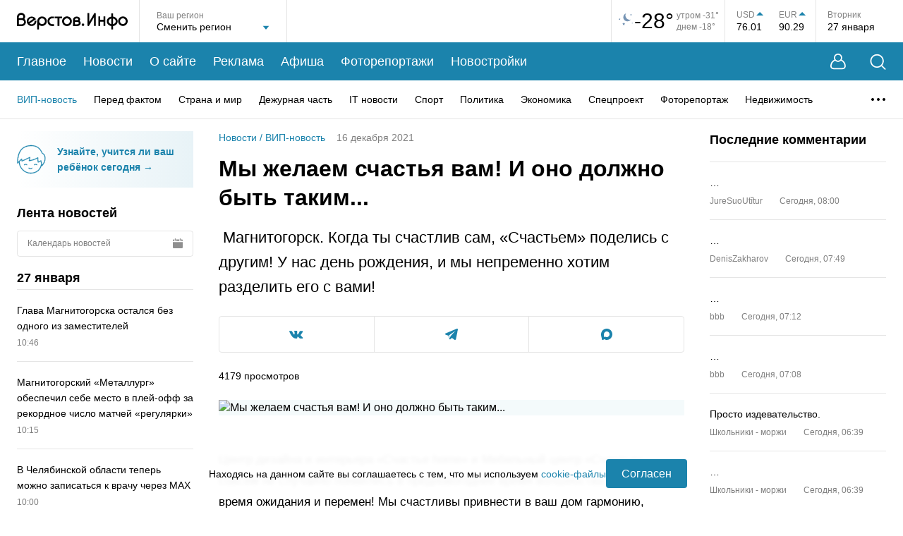

--- FILE ---
content_type: text/html; charset=utf-8
request_url: https://www.google.com/recaptcha/api2/anchor?ar=1&k=6LfilUkgAAAAAFCBnG7hwP85BCcAqq4MI1hn0P1_&co=aHR0cHM6Ly93d3cudmVyc3Rvdi5pbmZvOjQ0Mw..&hl=en&v=N67nZn4AqZkNcbeMu4prBgzg&size=invisible&anchor-ms=20000&execute-ms=30000&cb=3noaxc94dik6
body_size: 48764
content:
<!DOCTYPE HTML><html dir="ltr" lang="en"><head><meta http-equiv="Content-Type" content="text/html; charset=UTF-8">
<meta http-equiv="X-UA-Compatible" content="IE=edge">
<title>reCAPTCHA</title>
<style type="text/css">
/* cyrillic-ext */
@font-face {
  font-family: 'Roboto';
  font-style: normal;
  font-weight: 400;
  font-stretch: 100%;
  src: url(//fonts.gstatic.com/s/roboto/v48/KFO7CnqEu92Fr1ME7kSn66aGLdTylUAMa3GUBHMdazTgWw.woff2) format('woff2');
  unicode-range: U+0460-052F, U+1C80-1C8A, U+20B4, U+2DE0-2DFF, U+A640-A69F, U+FE2E-FE2F;
}
/* cyrillic */
@font-face {
  font-family: 'Roboto';
  font-style: normal;
  font-weight: 400;
  font-stretch: 100%;
  src: url(//fonts.gstatic.com/s/roboto/v48/KFO7CnqEu92Fr1ME7kSn66aGLdTylUAMa3iUBHMdazTgWw.woff2) format('woff2');
  unicode-range: U+0301, U+0400-045F, U+0490-0491, U+04B0-04B1, U+2116;
}
/* greek-ext */
@font-face {
  font-family: 'Roboto';
  font-style: normal;
  font-weight: 400;
  font-stretch: 100%;
  src: url(//fonts.gstatic.com/s/roboto/v48/KFO7CnqEu92Fr1ME7kSn66aGLdTylUAMa3CUBHMdazTgWw.woff2) format('woff2');
  unicode-range: U+1F00-1FFF;
}
/* greek */
@font-face {
  font-family: 'Roboto';
  font-style: normal;
  font-weight: 400;
  font-stretch: 100%;
  src: url(//fonts.gstatic.com/s/roboto/v48/KFO7CnqEu92Fr1ME7kSn66aGLdTylUAMa3-UBHMdazTgWw.woff2) format('woff2');
  unicode-range: U+0370-0377, U+037A-037F, U+0384-038A, U+038C, U+038E-03A1, U+03A3-03FF;
}
/* math */
@font-face {
  font-family: 'Roboto';
  font-style: normal;
  font-weight: 400;
  font-stretch: 100%;
  src: url(//fonts.gstatic.com/s/roboto/v48/KFO7CnqEu92Fr1ME7kSn66aGLdTylUAMawCUBHMdazTgWw.woff2) format('woff2');
  unicode-range: U+0302-0303, U+0305, U+0307-0308, U+0310, U+0312, U+0315, U+031A, U+0326-0327, U+032C, U+032F-0330, U+0332-0333, U+0338, U+033A, U+0346, U+034D, U+0391-03A1, U+03A3-03A9, U+03B1-03C9, U+03D1, U+03D5-03D6, U+03F0-03F1, U+03F4-03F5, U+2016-2017, U+2034-2038, U+203C, U+2040, U+2043, U+2047, U+2050, U+2057, U+205F, U+2070-2071, U+2074-208E, U+2090-209C, U+20D0-20DC, U+20E1, U+20E5-20EF, U+2100-2112, U+2114-2115, U+2117-2121, U+2123-214F, U+2190, U+2192, U+2194-21AE, U+21B0-21E5, U+21F1-21F2, U+21F4-2211, U+2213-2214, U+2216-22FF, U+2308-230B, U+2310, U+2319, U+231C-2321, U+2336-237A, U+237C, U+2395, U+239B-23B7, U+23D0, U+23DC-23E1, U+2474-2475, U+25AF, U+25B3, U+25B7, U+25BD, U+25C1, U+25CA, U+25CC, U+25FB, U+266D-266F, U+27C0-27FF, U+2900-2AFF, U+2B0E-2B11, U+2B30-2B4C, U+2BFE, U+3030, U+FF5B, U+FF5D, U+1D400-1D7FF, U+1EE00-1EEFF;
}
/* symbols */
@font-face {
  font-family: 'Roboto';
  font-style: normal;
  font-weight: 400;
  font-stretch: 100%;
  src: url(//fonts.gstatic.com/s/roboto/v48/KFO7CnqEu92Fr1ME7kSn66aGLdTylUAMaxKUBHMdazTgWw.woff2) format('woff2');
  unicode-range: U+0001-000C, U+000E-001F, U+007F-009F, U+20DD-20E0, U+20E2-20E4, U+2150-218F, U+2190, U+2192, U+2194-2199, U+21AF, U+21E6-21F0, U+21F3, U+2218-2219, U+2299, U+22C4-22C6, U+2300-243F, U+2440-244A, U+2460-24FF, U+25A0-27BF, U+2800-28FF, U+2921-2922, U+2981, U+29BF, U+29EB, U+2B00-2BFF, U+4DC0-4DFF, U+FFF9-FFFB, U+10140-1018E, U+10190-1019C, U+101A0, U+101D0-101FD, U+102E0-102FB, U+10E60-10E7E, U+1D2C0-1D2D3, U+1D2E0-1D37F, U+1F000-1F0FF, U+1F100-1F1AD, U+1F1E6-1F1FF, U+1F30D-1F30F, U+1F315, U+1F31C, U+1F31E, U+1F320-1F32C, U+1F336, U+1F378, U+1F37D, U+1F382, U+1F393-1F39F, U+1F3A7-1F3A8, U+1F3AC-1F3AF, U+1F3C2, U+1F3C4-1F3C6, U+1F3CA-1F3CE, U+1F3D4-1F3E0, U+1F3ED, U+1F3F1-1F3F3, U+1F3F5-1F3F7, U+1F408, U+1F415, U+1F41F, U+1F426, U+1F43F, U+1F441-1F442, U+1F444, U+1F446-1F449, U+1F44C-1F44E, U+1F453, U+1F46A, U+1F47D, U+1F4A3, U+1F4B0, U+1F4B3, U+1F4B9, U+1F4BB, U+1F4BF, U+1F4C8-1F4CB, U+1F4D6, U+1F4DA, U+1F4DF, U+1F4E3-1F4E6, U+1F4EA-1F4ED, U+1F4F7, U+1F4F9-1F4FB, U+1F4FD-1F4FE, U+1F503, U+1F507-1F50B, U+1F50D, U+1F512-1F513, U+1F53E-1F54A, U+1F54F-1F5FA, U+1F610, U+1F650-1F67F, U+1F687, U+1F68D, U+1F691, U+1F694, U+1F698, U+1F6AD, U+1F6B2, U+1F6B9-1F6BA, U+1F6BC, U+1F6C6-1F6CF, U+1F6D3-1F6D7, U+1F6E0-1F6EA, U+1F6F0-1F6F3, U+1F6F7-1F6FC, U+1F700-1F7FF, U+1F800-1F80B, U+1F810-1F847, U+1F850-1F859, U+1F860-1F887, U+1F890-1F8AD, U+1F8B0-1F8BB, U+1F8C0-1F8C1, U+1F900-1F90B, U+1F93B, U+1F946, U+1F984, U+1F996, U+1F9E9, U+1FA00-1FA6F, U+1FA70-1FA7C, U+1FA80-1FA89, U+1FA8F-1FAC6, U+1FACE-1FADC, U+1FADF-1FAE9, U+1FAF0-1FAF8, U+1FB00-1FBFF;
}
/* vietnamese */
@font-face {
  font-family: 'Roboto';
  font-style: normal;
  font-weight: 400;
  font-stretch: 100%;
  src: url(//fonts.gstatic.com/s/roboto/v48/KFO7CnqEu92Fr1ME7kSn66aGLdTylUAMa3OUBHMdazTgWw.woff2) format('woff2');
  unicode-range: U+0102-0103, U+0110-0111, U+0128-0129, U+0168-0169, U+01A0-01A1, U+01AF-01B0, U+0300-0301, U+0303-0304, U+0308-0309, U+0323, U+0329, U+1EA0-1EF9, U+20AB;
}
/* latin-ext */
@font-face {
  font-family: 'Roboto';
  font-style: normal;
  font-weight: 400;
  font-stretch: 100%;
  src: url(//fonts.gstatic.com/s/roboto/v48/KFO7CnqEu92Fr1ME7kSn66aGLdTylUAMa3KUBHMdazTgWw.woff2) format('woff2');
  unicode-range: U+0100-02BA, U+02BD-02C5, U+02C7-02CC, U+02CE-02D7, U+02DD-02FF, U+0304, U+0308, U+0329, U+1D00-1DBF, U+1E00-1E9F, U+1EF2-1EFF, U+2020, U+20A0-20AB, U+20AD-20C0, U+2113, U+2C60-2C7F, U+A720-A7FF;
}
/* latin */
@font-face {
  font-family: 'Roboto';
  font-style: normal;
  font-weight: 400;
  font-stretch: 100%;
  src: url(//fonts.gstatic.com/s/roboto/v48/KFO7CnqEu92Fr1ME7kSn66aGLdTylUAMa3yUBHMdazQ.woff2) format('woff2');
  unicode-range: U+0000-00FF, U+0131, U+0152-0153, U+02BB-02BC, U+02C6, U+02DA, U+02DC, U+0304, U+0308, U+0329, U+2000-206F, U+20AC, U+2122, U+2191, U+2193, U+2212, U+2215, U+FEFF, U+FFFD;
}
/* cyrillic-ext */
@font-face {
  font-family: 'Roboto';
  font-style: normal;
  font-weight: 500;
  font-stretch: 100%;
  src: url(//fonts.gstatic.com/s/roboto/v48/KFO7CnqEu92Fr1ME7kSn66aGLdTylUAMa3GUBHMdazTgWw.woff2) format('woff2');
  unicode-range: U+0460-052F, U+1C80-1C8A, U+20B4, U+2DE0-2DFF, U+A640-A69F, U+FE2E-FE2F;
}
/* cyrillic */
@font-face {
  font-family: 'Roboto';
  font-style: normal;
  font-weight: 500;
  font-stretch: 100%;
  src: url(//fonts.gstatic.com/s/roboto/v48/KFO7CnqEu92Fr1ME7kSn66aGLdTylUAMa3iUBHMdazTgWw.woff2) format('woff2');
  unicode-range: U+0301, U+0400-045F, U+0490-0491, U+04B0-04B1, U+2116;
}
/* greek-ext */
@font-face {
  font-family: 'Roboto';
  font-style: normal;
  font-weight: 500;
  font-stretch: 100%;
  src: url(//fonts.gstatic.com/s/roboto/v48/KFO7CnqEu92Fr1ME7kSn66aGLdTylUAMa3CUBHMdazTgWw.woff2) format('woff2');
  unicode-range: U+1F00-1FFF;
}
/* greek */
@font-face {
  font-family: 'Roboto';
  font-style: normal;
  font-weight: 500;
  font-stretch: 100%;
  src: url(//fonts.gstatic.com/s/roboto/v48/KFO7CnqEu92Fr1ME7kSn66aGLdTylUAMa3-UBHMdazTgWw.woff2) format('woff2');
  unicode-range: U+0370-0377, U+037A-037F, U+0384-038A, U+038C, U+038E-03A1, U+03A3-03FF;
}
/* math */
@font-face {
  font-family: 'Roboto';
  font-style: normal;
  font-weight: 500;
  font-stretch: 100%;
  src: url(//fonts.gstatic.com/s/roboto/v48/KFO7CnqEu92Fr1ME7kSn66aGLdTylUAMawCUBHMdazTgWw.woff2) format('woff2');
  unicode-range: U+0302-0303, U+0305, U+0307-0308, U+0310, U+0312, U+0315, U+031A, U+0326-0327, U+032C, U+032F-0330, U+0332-0333, U+0338, U+033A, U+0346, U+034D, U+0391-03A1, U+03A3-03A9, U+03B1-03C9, U+03D1, U+03D5-03D6, U+03F0-03F1, U+03F4-03F5, U+2016-2017, U+2034-2038, U+203C, U+2040, U+2043, U+2047, U+2050, U+2057, U+205F, U+2070-2071, U+2074-208E, U+2090-209C, U+20D0-20DC, U+20E1, U+20E5-20EF, U+2100-2112, U+2114-2115, U+2117-2121, U+2123-214F, U+2190, U+2192, U+2194-21AE, U+21B0-21E5, U+21F1-21F2, U+21F4-2211, U+2213-2214, U+2216-22FF, U+2308-230B, U+2310, U+2319, U+231C-2321, U+2336-237A, U+237C, U+2395, U+239B-23B7, U+23D0, U+23DC-23E1, U+2474-2475, U+25AF, U+25B3, U+25B7, U+25BD, U+25C1, U+25CA, U+25CC, U+25FB, U+266D-266F, U+27C0-27FF, U+2900-2AFF, U+2B0E-2B11, U+2B30-2B4C, U+2BFE, U+3030, U+FF5B, U+FF5D, U+1D400-1D7FF, U+1EE00-1EEFF;
}
/* symbols */
@font-face {
  font-family: 'Roboto';
  font-style: normal;
  font-weight: 500;
  font-stretch: 100%;
  src: url(//fonts.gstatic.com/s/roboto/v48/KFO7CnqEu92Fr1ME7kSn66aGLdTylUAMaxKUBHMdazTgWw.woff2) format('woff2');
  unicode-range: U+0001-000C, U+000E-001F, U+007F-009F, U+20DD-20E0, U+20E2-20E4, U+2150-218F, U+2190, U+2192, U+2194-2199, U+21AF, U+21E6-21F0, U+21F3, U+2218-2219, U+2299, U+22C4-22C6, U+2300-243F, U+2440-244A, U+2460-24FF, U+25A0-27BF, U+2800-28FF, U+2921-2922, U+2981, U+29BF, U+29EB, U+2B00-2BFF, U+4DC0-4DFF, U+FFF9-FFFB, U+10140-1018E, U+10190-1019C, U+101A0, U+101D0-101FD, U+102E0-102FB, U+10E60-10E7E, U+1D2C0-1D2D3, U+1D2E0-1D37F, U+1F000-1F0FF, U+1F100-1F1AD, U+1F1E6-1F1FF, U+1F30D-1F30F, U+1F315, U+1F31C, U+1F31E, U+1F320-1F32C, U+1F336, U+1F378, U+1F37D, U+1F382, U+1F393-1F39F, U+1F3A7-1F3A8, U+1F3AC-1F3AF, U+1F3C2, U+1F3C4-1F3C6, U+1F3CA-1F3CE, U+1F3D4-1F3E0, U+1F3ED, U+1F3F1-1F3F3, U+1F3F5-1F3F7, U+1F408, U+1F415, U+1F41F, U+1F426, U+1F43F, U+1F441-1F442, U+1F444, U+1F446-1F449, U+1F44C-1F44E, U+1F453, U+1F46A, U+1F47D, U+1F4A3, U+1F4B0, U+1F4B3, U+1F4B9, U+1F4BB, U+1F4BF, U+1F4C8-1F4CB, U+1F4D6, U+1F4DA, U+1F4DF, U+1F4E3-1F4E6, U+1F4EA-1F4ED, U+1F4F7, U+1F4F9-1F4FB, U+1F4FD-1F4FE, U+1F503, U+1F507-1F50B, U+1F50D, U+1F512-1F513, U+1F53E-1F54A, U+1F54F-1F5FA, U+1F610, U+1F650-1F67F, U+1F687, U+1F68D, U+1F691, U+1F694, U+1F698, U+1F6AD, U+1F6B2, U+1F6B9-1F6BA, U+1F6BC, U+1F6C6-1F6CF, U+1F6D3-1F6D7, U+1F6E0-1F6EA, U+1F6F0-1F6F3, U+1F6F7-1F6FC, U+1F700-1F7FF, U+1F800-1F80B, U+1F810-1F847, U+1F850-1F859, U+1F860-1F887, U+1F890-1F8AD, U+1F8B0-1F8BB, U+1F8C0-1F8C1, U+1F900-1F90B, U+1F93B, U+1F946, U+1F984, U+1F996, U+1F9E9, U+1FA00-1FA6F, U+1FA70-1FA7C, U+1FA80-1FA89, U+1FA8F-1FAC6, U+1FACE-1FADC, U+1FADF-1FAE9, U+1FAF0-1FAF8, U+1FB00-1FBFF;
}
/* vietnamese */
@font-face {
  font-family: 'Roboto';
  font-style: normal;
  font-weight: 500;
  font-stretch: 100%;
  src: url(//fonts.gstatic.com/s/roboto/v48/KFO7CnqEu92Fr1ME7kSn66aGLdTylUAMa3OUBHMdazTgWw.woff2) format('woff2');
  unicode-range: U+0102-0103, U+0110-0111, U+0128-0129, U+0168-0169, U+01A0-01A1, U+01AF-01B0, U+0300-0301, U+0303-0304, U+0308-0309, U+0323, U+0329, U+1EA0-1EF9, U+20AB;
}
/* latin-ext */
@font-face {
  font-family: 'Roboto';
  font-style: normal;
  font-weight: 500;
  font-stretch: 100%;
  src: url(//fonts.gstatic.com/s/roboto/v48/KFO7CnqEu92Fr1ME7kSn66aGLdTylUAMa3KUBHMdazTgWw.woff2) format('woff2');
  unicode-range: U+0100-02BA, U+02BD-02C5, U+02C7-02CC, U+02CE-02D7, U+02DD-02FF, U+0304, U+0308, U+0329, U+1D00-1DBF, U+1E00-1E9F, U+1EF2-1EFF, U+2020, U+20A0-20AB, U+20AD-20C0, U+2113, U+2C60-2C7F, U+A720-A7FF;
}
/* latin */
@font-face {
  font-family: 'Roboto';
  font-style: normal;
  font-weight: 500;
  font-stretch: 100%;
  src: url(//fonts.gstatic.com/s/roboto/v48/KFO7CnqEu92Fr1ME7kSn66aGLdTylUAMa3yUBHMdazQ.woff2) format('woff2');
  unicode-range: U+0000-00FF, U+0131, U+0152-0153, U+02BB-02BC, U+02C6, U+02DA, U+02DC, U+0304, U+0308, U+0329, U+2000-206F, U+20AC, U+2122, U+2191, U+2193, U+2212, U+2215, U+FEFF, U+FFFD;
}
/* cyrillic-ext */
@font-face {
  font-family: 'Roboto';
  font-style: normal;
  font-weight: 900;
  font-stretch: 100%;
  src: url(//fonts.gstatic.com/s/roboto/v48/KFO7CnqEu92Fr1ME7kSn66aGLdTylUAMa3GUBHMdazTgWw.woff2) format('woff2');
  unicode-range: U+0460-052F, U+1C80-1C8A, U+20B4, U+2DE0-2DFF, U+A640-A69F, U+FE2E-FE2F;
}
/* cyrillic */
@font-face {
  font-family: 'Roboto';
  font-style: normal;
  font-weight: 900;
  font-stretch: 100%;
  src: url(//fonts.gstatic.com/s/roboto/v48/KFO7CnqEu92Fr1ME7kSn66aGLdTylUAMa3iUBHMdazTgWw.woff2) format('woff2');
  unicode-range: U+0301, U+0400-045F, U+0490-0491, U+04B0-04B1, U+2116;
}
/* greek-ext */
@font-face {
  font-family: 'Roboto';
  font-style: normal;
  font-weight: 900;
  font-stretch: 100%;
  src: url(//fonts.gstatic.com/s/roboto/v48/KFO7CnqEu92Fr1ME7kSn66aGLdTylUAMa3CUBHMdazTgWw.woff2) format('woff2');
  unicode-range: U+1F00-1FFF;
}
/* greek */
@font-face {
  font-family: 'Roboto';
  font-style: normal;
  font-weight: 900;
  font-stretch: 100%;
  src: url(//fonts.gstatic.com/s/roboto/v48/KFO7CnqEu92Fr1ME7kSn66aGLdTylUAMa3-UBHMdazTgWw.woff2) format('woff2');
  unicode-range: U+0370-0377, U+037A-037F, U+0384-038A, U+038C, U+038E-03A1, U+03A3-03FF;
}
/* math */
@font-face {
  font-family: 'Roboto';
  font-style: normal;
  font-weight: 900;
  font-stretch: 100%;
  src: url(//fonts.gstatic.com/s/roboto/v48/KFO7CnqEu92Fr1ME7kSn66aGLdTylUAMawCUBHMdazTgWw.woff2) format('woff2');
  unicode-range: U+0302-0303, U+0305, U+0307-0308, U+0310, U+0312, U+0315, U+031A, U+0326-0327, U+032C, U+032F-0330, U+0332-0333, U+0338, U+033A, U+0346, U+034D, U+0391-03A1, U+03A3-03A9, U+03B1-03C9, U+03D1, U+03D5-03D6, U+03F0-03F1, U+03F4-03F5, U+2016-2017, U+2034-2038, U+203C, U+2040, U+2043, U+2047, U+2050, U+2057, U+205F, U+2070-2071, U+2074-208E, U+2090-209C, U+20D0-20DC, U+20E1, U+20E5-20EF, U+2100-2112, U+2114-2115, U+2117-2121, U+2123-214F, U+2190, U+2192, U+2194-21AE, U+21B0-21E5, U+21F1-21F2, U+21F4-2211, U+2213-2214, U+2216-22FF, U+2308-230B, U+2310, U+2319, U+231C-2321, U+2336-237A, U+237C, U+2395, U+239B-23B7, U+23D0, U+23DC-23E1, U+2474-2475, U+25AF, U+25B3, U+25B7, U+25BD, U+25C1, U+25CA, U+25CC, U+25FB, U+266D-266F, U+27C0-27FF, U+2900-2AFF, U+2B0E-2B11, U+2B30-2B4C, U+2BFE, U+3030, U+FF5B, U+FF5D, U+1D400-1D7FF, U+1EE00-1EEFF;
}
/* symbols */
@font-face {
  font-family: 'Roboto';
  font-style: normal;
  font-weight: 900;
  font-stretch: 100%;
  src: url(//fonts.gstatic.com/s/roboto/v48/KFO7CnqEu92Fr1ME7kSn66aGLdTylUAMaxKUBHMdazTgWw.woff2) format('woff2');
  unicode-range: U+0001-000C, U+000E-001F, U+007F-009F, U+20DD-20E0, U+20E2-20E4, U+2150-218F, U+2190, U+2192, U+2194-2199, U+21AF, U+21E6-21F0, U+21F3, U+2218-2219, U+2299, U+22C4-22C6, U+2300-243F, U+2440-244A, U+2460-24FF, U+25A0-27BF, U+2800-28FF, U+2921-2922, U+2981, U+29BF, U+29EB, U+2B00-2BFF, U+4DC0-4DFF, U+FFF9-FFFB, U+10140-1018E, U+10190-1019C, U+101A0, U+101D0-101FD, U+102E0-102FB, U+10E60-10E7E, U+1D2C0-1D2D3, U+1D2E0-1D37F, U+1F000-1F0FF, U+1F100-1F1AD, U+1F1E6-1F1FF, U+1F30D-1F30F, U+1F315, U+1F31C, U+1F31E, U+1F320-1F32C, U+1F336, U+1F378, U+1F37D, U+1F382, U+1F393-1F39F, U+1F3A7-1F3A8, U+1F3AC-1F3AF, U+1F3C2, U+1F3C4-1F3C6, U+1F3CA-1F3CE, U+1F3D4-1F3E0, U+1F3ED, U+1F3F1-1F3F3, U+1F3F5-1F3F7, U+1F408, U+1F415, U+1F41F, U+1F426, U+1F43F, U+1F441-1F442, U+1F444, U+1F446-1F449, U+1F44C-1F44E, U+1F453, U+1F46A, U+1F47D, U+1F4A3, U+1F4B0, U+1F4B3, U+1F4B9, U+1F4BB, U+1F4BF, U+1F4C8-1F4CB, U+1F4D6, U+1F4DA, U+1F4DF, U+1F4E3-1F4E6, U+1F4EA-1F4ED, U+1F4F7, U+1F4F9-1F4FB, U+1F4FD-1F4FE, U+1F503, U+1F507-1F50B, U+1F50D, U+1F512-1F513, U+1F53E-1F54A, U+1F54F-1F5FA, U+1F610, U+1F650-1F67F, U+1F687, U+1F68D, U+1F691, U+1F694, U+1F698, U+1F6AD, U+1F6B2, U+1F6B9-1F6BA, U+1F6BC, U+1F6C6-1F6CF, U+1F6D3-1F6D7, U+1F6E0-1F6EA, U+1F6F0-1F6F3, U+1F6F7-1F6FC, U+1F700-1F7FF, U+1F800-1F80B, U+1F810-1F847, U+1F850-1F859, U+1F860-1F887, U+1F890-1F8AD, U+1F8B0-1F8BB, U+1F8C0-1F8C1, U+1F900-1F90B, U+1F93B, U+1F946, U+1F984, U+1F996, U+1F9E9, U+1FA00-1FA6F, U+1FA70-1FA7C, U+1FA80-1FA89, U+1FA8F-1FAC6, U+1FACE-1FADC, U+1FADF-1FAE9, U+1FAF0-1FAF8, U+1FB00-1FBFF;
}
/* vietnamese */
@font-face {
  font-family: 'Roboto';
  font-style: normal;
  font-weight: 900;
  font-stretch: 100%;
  src: url(//fonts.gstatic.com/s/roboto/v48/KFO7CnqEu92Fr1ME7kSn66aGLdTylUAMa3OUBHMdazTgWw.woff2) format('woff2');
  unicode-range: U+0102-0103, U+0110-0111, U+0128-0129, U+0168-0169, U+01A0-01A1, U+01AF-01B0, U+0300-0301, U+0303-0304, U+0308-0309, U+0323, U+0329, U+1EA0-1EF9, U+20AB;
}
/* latin-ext */
@font-face {
  font-family: 'Roboto';
  font-style: normal;
  font-weight: 900;
  font-stretch: 100%;
  src: url(//fonts.gstatic.com/s/roboto/v48/KFO7CnqEu92Fr1ME7kSn66aGLdTylUAMa3KUBHMdazTgWw.woff2) format('woff2');
  unicode-range: U+0100-02BA, U+02BD-02C5, U+02C7-02CC, U+02CE-02D7, U+02DD-02FF, U+0304, U+0308, U+0329, U+1D00-1DBF, U+1E00-1E9F, U+1EF2-1EFF, U+2020, U+20A0-20AB, U+20AD-20C0, U+2113, U+2C60-2C7F, U+A720-A7FF;
}
/* latin */
@font-face {
  font-family: 'Roboto';
  font-style: normal;
  font-weight: 900;
  font-stretch: 100%;
  src: url(//fonts.gstatic.com/s/roboto/v48/KFO7CnqEu92Fr1ME7kSn66aGLdTylUAMa3yUBHMdazQ.woff2) format('woff2');
  unicode-range: U+0000-00FF, U+0131, U+0152-0153, U+02BB-02BC, U+02C6, U+02DA, U+02DC, U+0304, U+0308, U+0329, U+2000-206F, U+20AC, U+2122, U+2191, U+2193, U+2212, U+2215, U+FEFF, U+FFFD;
}

</style>
<link rel="stylesheet" type="text/css" href="https://www.gstatic.com/recaptcha/releases/N67nZn4AqZkNcbeMu4prBgzg/styles__ltr.css">
<script nonce="eWKcCN8u-VgACvLmb-QEEg" type="text/javascript">window['__recaptcha_api'] = 'https://www.google.com/recaptcha/api2/';</script>
<script type="text/javascript" src="https://www.gstatic.com/recaptcha/releases/N67nZn4AqZkNcbeMu4prBgzg/recaptcha__en.js" nonce="eWKcCN8u-VgACvLmb-QEEg">
      
    </script></head>
<body><div id="rc-anchor-alert" class="rc-anchor-alert"></div>
<input type="hidden" id="recaptcha-token" value="[base64]">
<script type="text/javascript" nonce="eWKcCN8u-VgACvLmb-QEEg">
      recaptcha.anchor.Main.init("[\x22ainput\x22,[\x22bgdata\x22,\x22\x22,\[base64]/[base64]/[base64]/ZyhXLGgpOnEoW04sMjEsbF0sVywwKSxoKSxmYWxzZSxmYWxzZSl9Y2F0Y2goayl7RygzNTgsVyk/[base64]/[base64]/[base64]/[base64]/[base64]/[base64]/[base64]/bmV3IEJbT10oRFswXSk6dz09Mj9uZXcgQltPXShEWzBdLERbMV0pOnc9PTM/bmV3IEJbT10oRFswXSxEWzFdLERbMl0pOnc9PTQ/[base64]/[base64]/[base64]/[base64]/[base64]\\u003d\x22,\[base64]\x22,\x22aDzDhRIUw7h8w77DucKgAcOASTEpw7zCkF1ww7HDl8OQwozCrl4rfQPCqsK+w5ZuP2ZWMcKsBB9jw7VbwpwpVXnDusOzDsO5wrh9w49Kwqc1w7Jawownw5PCvUnCnG4gAMOAOjMoacODEcO+AT/Cny4BCX1FNQkfF8K+wp9Aw48Kwr/DjMOhL8KpNsOsw4rCuMOHbETDqcKrw7vDhAsewp5mw4XCtcKgPMKdNMOEPzZ0wrVgXcOdDn8kwojDqRLDuUh5wrpRIiDDmsKSK3VvOCfDg8OGwpU1L8KGw7bCvMOLw4zDrzcbVkfCksK8wrLDok4/woPDnMOpwoQnwpzDmMKhwrbCk8KyVT4WwpbChlHDnnoiwqvCoMKzwpY/HMKjw5dcHcKqwrMMEsKVwqDCpcKPdsOkFcKJw4nCnUrDg8Knw6onXcOBKsK/R8OSw6nCrcOzB8OyYzHDiiQsw551w6LDqMOFO8O4EMOYEsOKH0gGRQPCvCLCm8KVNDBew6cUw7PDlUNNNRLCvjhmZsOLJcOrw4nDqsODwpPCtATCh17Dil9/[base64]/cWF5aizDlMOwwojDvC54w5kuDxpUJmBywpAZS1IbBV0FOUHClD5Iw53DtyDCqMKPw43CrHRfPkUcwqTDmHXCnMOlw7ZNw55Tw6XDn8Kywp0/WD7Cs8KnwoIawrB3wqrCjMKyw5rDimJzazBBw4hFG04/RCPDg8Kgwqt4eGlWc3ELwr3CnHHDuXzDljzCtj/Do8K9eioFw7bDnh1Uw5nCr8OYAhLDhcOXeMKMwqZ3SsK+w4BVOC/Dvm7DnXTDmlpXwpBFw6crYMK/w7kfwpplMhV9w5HCtjnDpEsvw6xFainClcK2fDIJwpUWS8OadMOKwp3DucK2aV1swqofwr0oK8Otw5I9FcK/[base64]/d8KIwo4+w6PDn8OSCCbDsDnDny/CocO8JyvCrMOIw4nDhmDCuMOvwpbDmQRVw5/[base64]/[base64]/w4FRFsOfDgVeJF5Pw6BEw6xYasO9LAXDvjwtd8K4wo/[base64]/Dq2k6wrQrFWjDvMOKw6jCl8K+XTEqAXw0wpcvSMKdwq1pBcOrwpjDhMOQwp7DqsKAw7VHw5TDuMOWw5lDwp52wrXCpw8nfMKnTm9kworDscOgwoh1w7xdw4LDpTYmU8KDPcO4C24LIVVMBF0xeQvChyTDkSHCicKxwpMqwrTDvcO5c0wTXzR1wq9fGsK/[base64]/[base64]/DrGsnwq3DhkHCm8Krw6XDscOKwpbClMKfX8OnIMK1cMOcw7pfwrlKw7Uww53DhsOCw5UAcMKzX0fChT3CnjHCq8KAwpTCr1HDo8OzZRMtSifCnCHDrsKsBcKkYmbCsMK7C14AcMO7RVDCisKdEMOXwrZKfUpAw73DjcKUw6DDt0EGw5nDo8K/MsOiFcOkYWTDo1N1ARfDnF3DszXDpBZJw600bsKQw71KOcOmVcKaPMOfwpFMHRPDt8Ksw45QMsOpwoNMw4zCjRZ0wobCuTlbIExYFl3DksKSw4NGwo3DpcO4w5d5wpvDjEkiw5kXSsO9YcOtc8OcwpHCkMKeNxrCll8QwpIowpczwpgcw58DNsOGw4/[base64]/DkcO1wos8wpnCkghtw6Z5wp/DvkIzwrnCuzl/[base64]/[base64]/CpG/CgsOWWS/ClD/Din8yEMO1w7DCjsOYw4pUw6URw5BSAcOtU8KBbMKuwpUJV8KjwoBVHwvCgMKxQMOPwq/[base64]/[base64]/DvV4Dw4QxwrfDgF0aYMKPcnVPwq3CqHDCvMOZTcKIYcOPw7fDgMOMcMK0w7jDoMOTwq5dY3EgwqvCr8Kdw5xkYMOkd8KZw5N/RcKxwqN2w5/[base64]/Dh8KtwqTCo8KJwrJoL8KUwpPCsRwLw4bDjsOBdynCnyU2HizCi3/Dt8Ofw61bLDrDu2nDtsObwoM+woPDlmTCkyIGwrXDuQvCs8O3NH4IGU/CnRXDlcOaw6LCqsK/T3fCs2vDpsO4U8Osw6nCrwZRw4cUZcKQZxpaScOMw64zwpfDkWl2aMKrIElQwoHCoMO/w5jDscK5w4HCqMKSw5gAKcKXwqtdwr3CgMKJNV0hw5HDhcK7woPCmsK/WcKrw7oRMkBewpsTwo5TCFRSw5o3D8K1wq1QBDHDpVxianjCncKiw4/[base64]/[base64]/[base64]/CvMKQSMKPw6vCqjtpw59jNsOKw6l1A23ChU9cYcOqwrvDrcOcw77Cgy5TwqwdCyrDlw/Cm0zDusOKeUEdwqfDi8O3w6nDgMOGwqbCj8KvXBTCiMKIwoLDh0YOw6bCg13Ds8OEQ8K1woTCssKrYiLDmXnCgsKiJsK7wq7ClTl+w7zCrsKlw6hfJ8OUGV3CqMKqd2B1w4HDikZ7RcOWwrFdYcOww55ewpNGw64Pw60sL8KlwrjCisKzwo3ChMKuF0PDoH/Dsk/CmUlMwqPCvSUOYsKVwp9GO8KnWQcEGHpuJsOlwpTDpsOpw7nDscKMTsOBUUEuNcKaQEwMwonDrsO/w5rCnMOTw68Yw6xrKcOCwrHDviDDlEEsw4NXw5ttwojCvUkmBFAvwqoKw7fCt8K4YUwqVMOww5l+MD9Cw6tVw50VBXU/wpnDoHPDpFMMa8Kyb1PCmsO2LhRWKF7DtcOywoXCl04sc8O+wr7CjxpXF33DpBXDh18rwo5lDsKHw4zCmcKzND5Mw6rCpz3Cgjdgwo5wwofCtzsbTipBwqfCksKlccKgBzfCl2fDj8KmwofDk1lESMKbXXzDlQ/CgcOzwqJrfzDCsMKqahsdXzPDl8OfwqBiw4zDk8O6w63Cs8OuwrjCnSbCm0sdJWJHw57CjcOjBxnDhMO1w49NwqXDgMOIwrDCn8KxwqrDosOtw7bDucKXHcKPdMKPwo/DnGB6w4DDhXZvQcONVjoWCsOmw6NKwpcOw6vDnMOTd2pjwrYwSsOdwrFQw5DCvHTCj1LCoX16wqXCrUtpw6t7GW7CtXfDlcO8G8OFbTwJeMKKaMOtMxDDsyvDusOUJBzDqMKYwr/DvBlUbsK/c8OFw5YBQcOlw4rCrC0Rw4HCpcODO2LDhT7CvcKRw6XDtAPDlG0ZVsOQFBjDjDrClsOMw4AYRcK1bRUUbMKJw4PCuSTDnMKMJsOHwrTCrsKFwpY2fmvCr0XDpz8ew6FTwq/DjcKuwrzDo8KswovDoF1OH8KWYU47ZXnDp3sDw4HDg0/DvkzCgcOtw7Z3w4cBb8OGesOKYMO8w7l8YRPDrsKxw4ZNcMOWYTLCjMOqwozDsMOgdirCmDFYMMKYw6fCnn7CjHLCmBvDssKCMsOrw6R2IMOtVy0cLMOjw7TDr8OWwoQsCE/CgcOUwq7CtiTDuTXDtnUCZcOWVcOQwqDCuMOowq7Cq3DDnMKxGMKXAmPCpsKcwqlxbm7DuD7DqcKPQitww5x9w4lIw5Fgw6vCucKlfsO1w4XDhMOfbU4Pwpksw5MxTcOyWi11wrYLwp/DoMKKIzUHd8KWwqvDt8OHwrPCsx4MLsO/IMKGcQ8DVk3DgnQaw7PDpcOdwpLCrsK6w4bDv8KawroZwpDDgVACw6cmGzoRXMK9w6nDpT/CoCzCvDJtw4TDlsOOEWrCiwhLd1/CnF/CmW1dwp4qw77CnsKNw5/[base64]/woXDqMOVwpXCg8Ouw4TCnTPCmUnClA1NY0vDsQzDh1LChMO2csKLcXV8M0/DgsKLbjfCscOwwqDDpMO6BhwqwpXDjwLDh8KUw6lBw7wZDsKNFMOjaMKSHSPDgGvCkMOfFnljw4VZwqZ+wpvDg1kTVkk9M8ORw61PShnCnMOafMKIBcOVw7oaw6/CqXPCh0XDlwDDnsKFJcOYBnFtHzJKJcKiGMOiPcKjAGkCw5fCnizCuMO4YsOWwrLCp8O3w6k+YMKEw57CuyLCjcOSwpPCoTAowo5Gw6nCiMKHw5zCrG/DlBkrwpXCosKfw5wDwoPCrz0Iwo3CuHJfIcOKPMOww6ppw7Rtw5bCtcOVEB5xw7JQw6jClWPDmk3DrE/Dh1Jzw6xUV8KxaUrDqQMvW3kFR8KXwoXDgh9owoXDhsOaw4nDhnlANVcSw5HDswLDsUs4GUAeHcKfw50BKcOIw7TDrFgQGMOKw6jCq8KAasKMJcOBwp9PdcOCCAlwZsOdw7jCm8Kpwr96w4c/H2jDvwDDrcKXw7TDg8OvMFtZImYNMXvDnA3CqgDDjQZ4wozCkXvCliTCh8OIw6M6w4UwajgYHcKOw7LDiDcJwo7CozdxwrrColU2w5sPw4dZw5wowofCjsOqCMOfwpV8R35yw4PDmk/CkMKxTisfwoXCpUgyHMKbPXoVMi9tGsO/wofDpMKPXcKGwqrDgh/[base64]/DmAzCnsKpQ09Hwp/Cnj7CjmPCpCRVAcKLQcOyeXzDosKawoLDh8K/YyLCp3RwJ8OnDcOXwqAjw6rDmcO+EcK8wq7CvSLCvCfCvmsUTMKKETY0w7fDih1WY8OTwpTCqETDnAwTwol0wo8xK0XCs2jDhV7DvQTDq17CkmPCtsOjw5Ebw7h/[base64]/CtsO6GCPDsTPCgBPCvMKew7fDtMKRNVjDihIsw7UgwqUTwrxIw79QYcKEUXdcEwnChsKvw6h8w7srCcOUw7R+w7bDs2zCmsKjbMOcw6jCn8K6McKVwpnCuMOte8OYcMKrw7fDn8OCwr1iw5gJwrbDs3A7w4/CtQTDt8Oxwph9w6fCvcOmYFnCmcOpNi3DiUTCn8KMGg/[base64]/[base64]/QwVkMVRew6ZPKmDDmsKHZMKwwqjDh1fCrcKewpXDrcKOwo3CpCzCqsKZXHzDqsKAw6DDgMKkw7XCo8OXNw3CnFLDlMOMw63Cv8KMW8OWw7zDuFwYDCMDRMOKQlFaMcO0AsOqNEcowq/Cj8OaMcKUZXdjwq/DklZTwpgMQMOvwoLCvSpyw7o8KMOyw6DCv8OOwo/ChMOVVMObVQRkUiLCp8OKwrkxwrdLcHsPw7fDrDrDtsOhw5bCssOIwqLChcOEwrUMQMKNeiLCtg7DuMOiwp9sNcK8PAjCjBDDg8O3w6TDhMKcQRvCucKUCHjCgWMSY8OPwq/[base64]/cx9ofxhCw7rDnVUwUQFSw7kzwooDw5zCiGFRd2cTdlPDhMKjw6xjDh04KcOcw6LDnT/DtsKhVG/DohhpEzcMwqHCrhY9wrI5emnCqcO5woTCqk7Cjh7CkCANw7fDu8Kaw5sjw5NJQ1XDp8KHw4nDisOiZcO5GcOXwqJow5UqVQzDl8KbwrHDlykIWUnCssOqdcKZw6URwo/DvFIDMMOQP8KtXHXCkG5cHHrDlFTDr8Ogwp0XQcKbYcKJw51PIsKEIcODw6HCnkDCgcOVw4g2Y8KvZTcvYMOJw5vCpsO9w7bCol9ww4ZCwpDCnUAlNBVdw67DgX/[base64]/Cq8OGw5jCmMOAZMOGwqvDlTzDqQnDnygywpXDt8KvaMKhC8K2P00ZwqMbwoEIUzXDpTl3w77CigXChFhGw4XDsDrDlEYEw5HDjWYmw5AVw6jCpjLCjTgXw7DDgWFjPFtfWlLDpxElKMOkch/ChcK4XMOewrZ6CsK/wqDCisOFw7fCmkXDnW0kGmFJDWR8w63CvggYUAjCnCtDw7XCjsKhw5hELMK8wo7Djh5yM8KuKBvCqlfCo1wLwqXCksKMIzR8wprDkCvCmMKODsKvw59Kw6YRw6BeV8O/F8O6w7bCrMKcDTZTw73DqsKyw5JCWMOfw6PCniPCh8KCw6cTwpPCuMKewqvDpcO4w4zDnMKWw6xZw4/DqMOmbnwMYsK4wqDClsOBw5YJHQ0ywr1wGGnCpyLDhsOOw43Co8KBfsKJaVzDsVsjw4klw4d4wqfCjCfCrMORbjLDgWTDhsKhw7XDikTDj1vChMOdwo1gHi3CmmwwwrZrwrVUw4pfDMO9KwBIw5nCoMKMw6/CmSHCl0LCmEPCkDDCs0IiacO2JQRpCcKewojDtwEDw7PCuiTDo8KmAsKbFQbDjMOpwrrDpD3ClkF9w7fCjRhSflF+w7xNPMO7RcOlw6jCvUjCu0bCjcKDbsKQHSlQbjhVw6rCp8KtwrHCu3l5GAHDmTl7BMKcaDdNUyHDmVzDpSg3wqgdwqY8VcOpwrlswpU/wr18b8OmUmo7Rg/CunHCtwkwHQIDWhDDj8Otw5Ipw6jDusOVw4lSwrHCq8OTHDl/wq7ClFTCqX5KYsOMOMKvwrjCn8KCworCvMOmF3zCl8OnR1HDlSAGU2hxw7R6woo5w5nDm8Kqwq3DocOVwosZWGzDskJVw7TCqcKkKGRDw69gw5B7w5DCr8KOw5XDk8OxWjVSwroAwqZHfFLCpMKmw40awqdiw64/XUHDjMK0CHQ/DA/CnsKhPsOewr3DkMOZeMKbw4wHOsKxwoEJwr3CocKUZ2JYw7xzw5x5wrROw6vDpMKYD8KAwpVwXSjCoXEnwp8KNz8ywrJpw5nDpcOkwqXDk8Kzwr8PwqQNT2/DgMKJwqHDjk7CosKlYsKgw63CtMKDd8KtScOzfBrCosKUS2jChMK2EsOtNW3Ck8OcNMOEw7RIAsKbw7HCsltNwpsCOCswwpbDj3PDs8OKw67DjcKHSVxTw7LDisKewozClHjCvCcAwpVoV8ODNMONw5jDlcK/[base64]/w53DqMOqHEvCsX3CoMOYwobCs8KIf8K1w6rCowDCpMKVwr1nwoYsEA3DgAFFwr56w4t2IUNSw6DCksKlH8ODVVbDuBIGwq3DlsOsw4PDinhAw5LDt8KNasKQaxxgaRzCvyMNYcKLwpXDsVRuLUZ/QlrCvmLDjTMRwoInN2jCnDnDqm1EPMK4w7/[base64]/Cj8K2Eh5Rwrt3wpdww5nDvsO4cUwXwrbCh8OiwrLDlMK5wpjDv8OAYXnCszFNCMK6wrPDjnwQwqx9emnCpAltw6PCjcKqNAjCu8KPTMOyw6PCrjA4McO2wr/CnBxqO8ORw5Ymw45Mw6PDvzHDtnkLMMODwqECw4s5w7QUU8O2TxTDnMKqw4Y/b8KoeMKiFl3DucKwcQICw4piw47CpcKYfnXDjcO/QsOqfcKeYsOqT8OhO8OAw5fCvQhCw5FefcOyKsKZw6tcw49wX8O5SMKGQcOsCcKmw5d6OEnDsgbDqMOZwoHDgsOTT8Kfw43DpcKxw7ZXOcKbH8K8w4gGwqcsw4d6wqQjwr3DksOpwoLCjl1aGsKoYcO5wplpwr3CrsKhwpY1HiIbw4TDgEJbLy/CrlxZN8Kow6QbwpHCqxhTwp3DrCfDucOIwpDDq8KNw4jDo8Kuwpp8H8K8ZRrDtcO8JcKRU8K6wpA/[base64]/DucOSwodcwpwJAsOywplMbcKMw4fCk8KoworCqGbDn8KHwohowq9Swo1BI8OYw4xSwr/CkxJUKWzDnsOmw7oMbWYfw7bDhjjClMKvw5UAwqXDrznDtAZ7R2nDlk/DoE4CHmDDogLCvsKewr7CgsKnw7kwTsK+BsOQw4zDly3Dj2rCmR/DrjvDv2XCm8OSw7p/wq48w7VuTAzCoMOiwq3DmsKKw6XClnzDosKBw593Og4Swqckw5k/[base64]/woVJwpjDtUoawqTClcK5w5luacOjZ8OAwrQUwqPCvBTDi8OWw5zDpsO+wpEHUcK5w70LbMKHwo3CgcKww4cedMKgw7BUwrvCvXDCosOEwoUSA8KmISVUwr/CnMO9GsKpYgROUsO3wo9gZ8KYJ8KDwrYJAQQ6W8O4NMK3wphdPMOXW8K0w6sNw4XCgx/DusO2wo/CrW7DqsKyF2XClsOhCcKQQMKkw5LDpygvLMKVwrzChsKkM8OKw7xWw4HCr0s7wp0aR8KEwqbCqsOxXMO9TEvCn0EuKmFofnrCjjDCssOue3ouw6TDp0R0w6HDt8Kyw6nDocOrM0/CpiHCvCXDmVdgC8O0KggiwoTCgsOkA8OzX01eUsKFw5s5w4LDo8OhXMKze27DsgzDpcK+JsOuD8K/[base64]/Cn8Kaw7ccw5nCncKhwoLCksKaLFkTw4XDnTJyeXLCqcK2TsOzFsK0w6RPHcKmecKLwoc6akhjRxB1w5rDrHnCon0CDMOnNkDDlsKuBmTCs8K1L8OYwpBiCmrDmRxQRmXDhEBMw5ZSwonDlzUpw448ecKUCwEiPMOKw4QSwrkIVRNVN8Oxw5AsHMKzYMKtZMO3YX/Ck8O/wrJyw77DjMKCw7bCtsKPFyvDmcKPdcONccOZXmTDtBXCr8OSw53CjMKow556wpPCp8O/[base64]/Chz/Dsx7CuEHDpkQ+wqVzwqdsw4fCi33DsRfCrsKnQ1rCqi3DscOoIcKfIFtVDVPDnnkvwpDCiMK6w6HCs8OBwrrDqiDCgWzDj2nDnDnDiMKVY8KcwpcxwrtmaEJmwq/CkkRww6c2HQZiw5BMJMKLFyrDv1BPwoYPZ8KxIsKawrkcw7rDl8O3fcKpccOyHnUaw4DDisKJHG0beMOFwo0ewp3DjRbDr0fDj8KUwqEAWiZQVy8Iw5VBw7YHwrV5w6RRbnkUDzfCnycCw5k/wpFDwqPCjMOZw7bDlxLCicKGERTDgD7DtsKpwqRDw5QhGmDDm8KLJCQmSR0kHQ7Di2tCw5LDpcOTEcObUcKEYScSw4U9w5LDnsOowrNUNsOrwpNAVcO+w5UWw6cmOnUbwo3ClsKowpnDpcKiRsOdw7w/wqrCvcOawpljwowbwpPDt34SaVzDoMKUR8K5w68cVMOffsOpYj/DosOPKVMCwr7Ck8K3Z8KTTTjDrw3DsMKQbcKqQcOufsK0w41Uw6PDp18sw5M5WMO8woLDhMOpblYBw5XCmMOLK8KUVW4lwoJ2MMOmw4pCPsKWb8OAwpw3wrnCs3McfsKtYcKXaVzDpMOOSsOPw6fCrw4zMlpsOWwpLQw0w4bDtSl8acOQw6nDqMOJw4jDj8O7VMO/wqnDg8OHw7LDkShOWcO3cwbDocOdw7gAw6XDpsOCEcKEazHChxDChkZGw4/[base64]/DqAJAcgLCm1VaWcKKK8KRw65Af1Y1w5c5w6fDnjfCgsKCw7MmTD7Cn8KnfHXDniEqw70rITJgVT0EwrLCmMOTw7XDm8OJwrjDt0DDh1pWHsOSwqVHc8KJPmHCt0ljwqPCjcOMwo3DmMOGwq/DiDDCjFzDhMOawod0wrrCgMOwQ38QbsKYw5vCm1nDvwPCvgTCm8K3ORdgGnoAQUtDw78Pw590wqnCmMOvwr9nw4DDs1nCtmbCtxAQGsOwNDxSGcKgC8KowoHDlsKVaQ1yw4jDusKZwrxzw7bCr8KKC2fDoMKpRSvDp08dwokKaMKtVgxow705wpsqwo/Dqj3CqxJrw67Dj8KWw5RUesOfwpXDsMK0wpPDlXzCjQ15XQvCpcOMeiknwqZ9wrdWw67DqyNFI8OPEVE3XHfCtcKjwrHDtFVuwpARLkQSWjpkw6h/CTIzw4BYw643YhNCw7HDusKSw7XDgsK3wq1wCMOCwo7CtsK8CD/[base64]/CnnnDsgwiKcOCVX5Twq/CigfCncOtMsKCIMO0BsKew57CjMKcw5Q9DnNfw4fDtsOiw4vDv8K6wq4MbMKVSsKAwqglwprDg17DosK4w4nDnk3DqH9SGzLDncOOw7gMw47DuWbCjcO6ecKLDcKJw6fDtsK8woBbwofCoBbCrcK1w7PClljDgsO/KMOvPsOUQC7CtsK4WsK6FVZ2wogYwqXDo1PDi8O9wrRxwqE5aXN0wr7CucOdw4nDq8Odw4/[base64]/CkG/DsTTCjsKKOMKxJmwVw6jDoMOhwrLCilFGw7/CucOzw4gVF8OJOcOFJsO5fyd1VcOvwp/CkBEIOMOebVkfcgDCtUbDm8KoEHVDw4XDjCNlw7hEBDbDsC5Kw4/DuiHCm1EyRnBTwrbCk0Z5XMOaw6EKwrLDgS4Yw4vCqSVcTsOxe8K/GMOUCsOxZWrDqTAFw7XCoCXDiBFNGMKZw5E3w4/DuMO/YsKPWCPDh8OCVsOSaMK1w4PDmMKnESpdaMKqw4vCpWbDjmQ1wrIsG8KCwpPCu8KyOA8AbsO6w6bDqGoRXMKsw6zDvV3Dr8OUwo5xfCRewr3DnVPCg8OMw78uw5TDu8K6wpHClEZBZzbCocKKNMKuwp3Cs8K/wokdw7zCj8KAF1rDnsKBeD/[base64]/CuT/DmFrCg8OHZsOoT8KZVcOAW0dWHEgdwoxRKMKNw6vClHQfw78hw4TCh8K3IMKFwoVcw7XDkE7Cq2NBVCLClETDthFgwq8+w5tnS3/Co8Onw5fCi8Kkw78Bw6zCpsKOw6VAw6lcTMO+IcKiF8Klc8OBw53Cu8OEw7fClsKIZmoiMm9YwrbDscKmKW/ClApDNsOgHcObw5vCrsKSOsOvWMKRwqbDh8OHwp3Ds8ODOChzw4pMwrtZKsKLWcOyRMKVw518acOuMm/Cgw7DrsK+w6lXW1rDvGPCtsKAe8KZXsOAJsOOw51xOMK9cRAyaynDilTCgcKmw6V7TX3DgAE0XQ55DjQxPsK9wpTCtcOHDcOhT2xuTGHCkMKwcMOhHsKqwoErYcOhwoFDE8O7wpQaM10RF34DeEBrV8K7HVfCrgXCgQQNw4Rxwo/CjcOtOEgvw7xmY8KqwoLCr8ODw7HDiMO9wq/DlsORPsOAw7o+woHCghPDnMK4bsOWf8OudwHDhWlFw78eVsOFwrPCthBcw7geGcKAUkXCvcKvwp1Uwo3CmzMCwr/CkgBcw67DtGE4wrkhw7dAEG7Ci8OpP8Ouw4wMwpzCu8K9wqTDmGvDmsK9VcKBw6/DqMKTWcOkw7XDs2jDncOoH1jDpGYxesOzwqjDvcKhMRlAw5IYwrA3FmMndMOOwpjDkcKswrLCvHbCkMOqw4gKHhfCucKrSsKbwoLCuAQqwr/DjcOSwpY3IsOHwrxINsKjOCLCgcOEMgfDnWzCty3CgjrDj8Kcw40/wovCtEtQSWFFw6DDtBHCqghzZks8AcKRDsKKV2fDsMOeP2xIWBHDk2fDtMO1w7snwrbDu8KmwpInw4hqw4HCgQbCrcOfa2HDnVTDsHVNw4PClcKowrhlccK/wpPConkawqTCiMOTw4ZUw4bChEN6EMKXRifCiMK5NMOPwqAZw4o1QHrDgcKHZxPCon0MwogVT8KtwoHDtj7CtcKBwrF4w5rDkTAawpF6w7HDlDfDrlfDuMOrw4vCtjrDtsKLwqzCssOPwq4Gw7DDtCFkfWtswoVmecKEYsKZPsOrwrRmdgHCmHjDuS/DhcKPJm/Dk8KhwrrCgyYHwqfCl8OXAzfCsGtLX8KkYBvDumYRGxB3F8O8B2MEX0XDpWLDh27Dh8Krw5PDtsOQZsOtK1fDs8KwQmp2H8KFw7hGFjzCrFsfPMK4w5vCoMOaScOuw5jColzDssOJw5wyworCunbDicOHwpdKwrkTw5zDtsKvJ8OTw4wmwrTCj0jDthk7w7nCgjjDpy/[base64]/CmsOZTnscwpjCo2Q2GcKnw4fCqsO6w7MMC0vDmcKxc8K8RTvClirDkF/[base64]/Dr8OZK8K1H8Kvw7HDqgALWhvCt2tqwrtBwrHCsMOXWMKbSsKxH8OLwq/Dj8OPwp4lw7QXw5DCvzDCtzM/Q2Riw68Qw5/CqjN4aWMwC39nwqpqKXpXL8OawrPCgD3CsjtWS8Ocw5knw5FRwpfDjMOTwr0qdUDDmsK9JmzCs3xQwrVAwoDCksO6XMK/w7Epwp3Cr0UQOMORw53Dqk/[base64]/[base64]/SQRXwonDq8K3wpjDr8OACcO0CsKZwpzDpcOdflFtwoo7w5BOWXx/w5vChGHCrxFTZMOkw7ZxP0gAwqLCocKBNErDm00UURNGasKyQsKEwr3DgMK0w5kSCcKRwrPDpsKdw6lvOXlyXsKfwpI0X8KNBAnCoHzDokA3dMOew4XChH4KaCMowqDDm2Ekw7TDgWkfQ1c6DMO9dyl3w6vCjiXCosKdYcK6w7vCvX0IwoR4emohQH/[base64]/woM7DAQFGsKRAQM0NmMrwq/DnyvCuBMPcloSw4zChh5/w5DClWpcwqDCgyzCs8K9e8KOC2AMwr/Dk8Okwq7CksOWw6zDpsKzwqzDlsKew57DrkfDjikkw49owojDrB7Dp8K/G2d0R0g3w6sXN3Zjw5AoIMOxMDlXTyfCu8K0w4jDhcKdw7xDw6l6wrFbf03DhWPClcKxUzhEw5p5WMOKWsK6wrN9QMKUwokyw7sjGksUw5w4w40eVMOYF0/CmB/CtRNnw4zDicKnwp3CosK7w6HDoRzCkWzDqsOeZsKfwoHDhcK8GcK7wrHCnwwjwrsMAMKPw5cGwoBswpLCosKiM8Kqwow0wpcFTRLDr8OtwrvDsRwcwrLDg8KQOMOtwqVgwq3Dm3TDtcKKw5zCqcKbLCzClCfDl8OKw4U6wq/DtMKQwqBMwoJoAmTDg3HCkV3Cn8OZO8Kvw48qMg7Do8O+wqdWK0/[base64]/CkRhUG8KKwpvDisOOwqfCrcKjEQjDqmXDs8OFI8O5w7l+XxY5STnDll5hwp3DvlheeMOAwrzChsOsUAlOwqwQw5zDvSDDmTJYwrQXRsOfKRJ6w6zCil/CnUIcfH3CrhxEe8KXGMO/[base64]/CgsOHOcKjwp7DssOLw7hkRGHChWLDsSoYw4IDw6bCu8KUZVvDjsOMMEzDrsKHRMK5e33CkQY7wotIwrDCpBMtEsOlERgyw4ZeQcKqwqjDpn/CvVPDtHvCpMOPwqrDjMKAe8OccVoyw5FMeVdTTcO6eFrCocKZAMKqw44EOXnDkDF6Xl7DmsKvw4khScKLfSdOw6MIwrEXwrNww4zDjG3Co8K2eiAUU8KDJsOQZcOHfnZLw7/Dh2Y5wowOShXCucOfwpcBXmN7w5EMwpPCrMKLfMKSJBlpIEfDmcOGF8OZNcOrSFs9H2bDj8KzYMO/w7rDr3LDj0dsJHzDkiBOaDYAwpLDi33Dl0LDj0fCmMK/[base64]/w49MG8OuZRV/FwU2esKXQ8OFwrYkw7cuwq1VWcOya8KrPcO/CGPCnBIaw6pGw7PDr8KLWSQURcO+wpVrCVvDji3DuBjDsi5Lci7CqwUAVsK+GsKcTUnCnsOkwqTCtHzDlcOow5J1bGp5wqVUwqPCiWBpw5LDnFQhISbDisKrPCFgw7pGwr80w6vCnQpxwozDrsK8Ai4aRxVbw7oGwp/DrC0pb8OYbSclw4nDocOOQMOVPifDmcOSBcKSw4bDnsOKCChdeUwNw5/CoRFNwrvCr8O2w7rCnsOeBjvDoH1oeXMbw4jDpcK6cC9OwqHCv8KOAmUdZMKxBhdKw5wQwqpTGcOHw65yw6DCrxbCgMOIOMOLCWs5BVwwSMOqw7IYSMOmwr8EwqwqYGA2wp3DqmdTwpfDr03DkMKeH8Kew4VpfsOAQsOwR8O3wqPDmXs9wo7CoMO/w4IDw57DlMKLw43Cq1/CrcOyw6QnBwnDu8OQcTZoFMKjw5klwqQvLQcYwoIywrxOVjvDoglbEsKcDsKxccKCwoZdw7ovwpbCkmZ6E0vDkwVMw7coJntYCsK4wrXDtDEnOWTCmUrDo8OHOcK2wqXDgcOpTTgbDCBMeSjDi3bCqgrDri8kw7tcw6VjwrdbcAY4IcKtZUB0w7ZaCS/CjcKyPVLCqMOGZsKoaMOFwrTCksKnw5cUw5JVwq0eZMO1fsKRwrjDr8KRwpoBHsKFw5BBwrnCisOMZ8OzwqdiwpYPVF9HKBkHwq7ChcK0b8Knw7hIw5jDiMKOPMOvw5nCiCfCuyrDplMUwq4wPsOHwqbDosKpw6/CsgPCswgOH8KlV0Ffw5XDh8Ktf8OOw6RBw7hlwqHDnWDDqcOfHcO6bnR2wrB5w58Ba0s8wrUiw77DhxFpw4piWsKRwr/Dt8Obw41Jf8KwEitDwrd2BcO2w5HClCDDkHt+K0NCw6d5wqXDnMO4w4nDscKzwqfDocKNW8K2wrrDtkBDJMK0ecKXwoFew7DDusOWdk7Do8OvFQ3DqcOHWsOIVn1Tw5PDkQvCrmfCgMKyw6nDssOma3ghfcOOw4I4GkRQwqnCtD0JT8KHw6LCk8KtHxXDnTJ+TyzCnB/Dn8O9wo/CtyLCgcK+w7TCvk3DkSPDoG9pQsOmNjglAm3CkXxqLnRfwr7CtcO7EChXdDrCt8Kewrd0ByQbBTfCksOmw57Dm8Ktw57Ds1TDsMODwprCkxIow5vDlMOowrzDscKIX33DhcOEwoNvw6YYwoXDlMOmw7pyw6dpNFlGDMO2GS/[base64]/w5TDvDjCum3ChFtww67ChcKabEDCvSY0aRvDnMOpesKrE2nDgjHDi8KAa8KuGsKEw6vDukFsw67DucKqHQMMw5vDphzDizZhwrVaw7HDv1V0YBrCgA/DgTIeOSbDjjLDpkzCugfCgQgUNzBcI27DiABCN2k8w7FqccOdHnEjWF/[base64]/CrcKgw5PDgMOQwqQaw7jDjsO9NMOnw7/DrMK4NQd/[base64]/wphWSgDCpcO7wpvDlMOEJMOowrAPw77CgGPCvQEBFHYnw6vDtcKAw6/[base64]/[base64]/[base64]/DvhfDjAzDiMKoBHHDuBTCs1TDs1lDwoBpwpJwwqLDiCVHwqbCvllaw7XDv0nDl0jCmBHCpMKcw4Brw4LDn8OUHBbCuynDh0JlUSXDmMObw6vCuMKlIsOew5I1woTCmiYxw6nDpyV7fsKZw6fDmMKkG8K4w4YxwoXCjsO+RcKYw63CpT/[base64]/ChcK2wqh7ZMO4AsOLIcKPwpXDkU/CujFXw43DssO/[base64]/wrEIwrxDFcKNw6LCjMOzw4JQw6jDkcK0wo/DulTClxbCtFfCgcK7w4rDuSPCj8OrwqvCisKVYG4cw7N0w5xMdMOCQwnDlMOkUC3DqsORBUXCtT/[base64]/CnMO1OMOlUMKEQMKLd8KZYcOawpQvWyLDkHPDlionwrRNwrQADVQWEsKke8OhFcOSesOAecOTwqXCvVXCusK8wp1CVcO6FsOEwoFnAMKFW8OSwq/[base64]/Dpnxcw7HDmEXDtyx1wrrDtT0KNzTDolBewqLDjETCrMKnwpl/ZsKawogaJgXDpGzDnRkENsKcw5dqAcOoPA1SGHR7SDDCgGtYHMO9HcORwoVJKy0gwqk8w4jClXlBFMOgf8K1cBPDtTAKVsOdw5HClsOOOcOXw4hdw7/Dtj8yAFYoNcOyJFDCl8Ojw4wJH8OfwqEUKCE8wprDkcK3wqbDvcKoSMKyw6YHcsKFw6bDrDfCusORH8OFwp0mwqPDsWU8QRbCo8KjOnAyJ8OqChRmPirDr0PDicOZw4LDpygzPTEZJj/CtsOpQ8KxbgoVw4wGJsObw59WJsOcRsOWw4lKIXlYwqrChcKcaTLDtsOHw4B3w5PDisOrw6zDoGTDp8OhwrZxaMK8Sm/CoMOkw4bCkgd/[base64]/RRELDMKtZUcwOVPCjRBaRktoFH98BmkEKg/DgxIRB8K+w6BVw4rCtsONE8Ogw5BEw7pwV3TCkcO5wrNBBynCkDFvw5/DjcKNEMOKwqAuEcONwrXDlMO0w5vDsQ3Cg8Kaw6hDdTbDpMKpN8KcWsKKXi1nNQFqIW/Cp8K5w4XCpQ3DjcOywqZFYcOPwqkYPcK/WMOjIMOdPQ/DuGvDv8OvDWXClMOwBm48CcK6JDEYQ8OQPHzDu8K3w69Nw5vChMKsw6Ypwpx6w5LCuH/[base64]/wrcSwpbCksKOA8OZKF9GA8Kxwq5SNcKYwrXDmMKCw4BPK8Oaw6woLlpeC8OgbEHCosKYwoZQw7dEw7HDssOvMMKgb1DDncOmwroEB8O9HQZRBcK1ZjMXIGd5b8KUM23Dg0zCgzcoV07ClkAIwp5Bw58jw47CucKIwr/[base64]/Do8KtW1ReSsO8w5rChB3Di8Ktw4zDngXCgB0mw7nDpMKJasK0wqzCu8Ksw53Co0LDkSI2JMKYOWDCj3zDtUwYGsK/AzIfw5tKEBN7fMOEwpfCmcOrZMKow7PDjVtewogiwqDDjDHDvMObwqJCwpjDuDTDpwTDlVtUdsOnPWbCqRXClR/[base64]/HyMzb8K1w79kNsOGKsK2RCd3w7PDlsKEwq4JFHnCkifCq8KoLD9PHcK7LSvDnFnCs0ErR2Arwq3CosKFwpvDgGbDosOnw5F1AcOuwr7DiFbCgcOMZ8KLw51FK8KzwpzCoEvDlifDicKCwpbChEbDtMKKf8K7w7HCs2drEMKew4s8dMOkbmw3HMKGw6ULw6JFw7/DnSUFwp/Dl0dFdWETIsKpGTseFVLDol1WVx5qNG0+WTrCnxjDoBbCj2vCnsOjaRDDkH7DiGt/[base64]/[base64]/DjcKNw5DDmMOfw4k3wrjDrAHDvGhcwr3DiyvCjsOqBxpcbhXCo27CgnZRJVVjwp/Ck8KRwqvCqcK3NsOYXzIuwoAkw4RWw6jCrsKfw7NlSsONU3NmacOlw69sw6g5flgrwq4eC8KJw6ANw6PCoMKGw6Zow5vCs8O7OcOKBsKQGMKtw73DqcKLwrZidU8mU39EFMK4w4jCpsKowqjCrsKow6UEw6ZKBEYfLjLDiX8kw7YKOsKwwq/CmzjCmMKcUR/CgcKvw6/Cl8KIPcOew6TDq8O3w4LCvFfCkHk3wp3Ci8OFwromw4E5w7rCqsK0wqQ7SsK9D8O2WMOiwpHDpH0dX0Abw5rCuTUyw4LCocOYw4I/PcO1w4pIw5zCp8K0woNxwqAxFRFcNcOUwrNPwrx9RVnDjMKfeRghwqsgK0/CmMOXw4IWXcKRwrbCiU4hwpsxw4vCqkfCrVJvw7nCmi12HBszWCszAsOJwqRRwqcLY8KpwrUWwrobZC3DjMO7w5Fbw7ojBcOMw4LDmCQ+wrfDpGTDmwJOHE86w6QSaMKhH8K0w7kSw7UmBcKUw57ClV/CoR3CqcOtw4DCn8OrViXDiQrCg31pwqEgw4pYZCwgw7PDlsK9HyxGI8K3wrd6HFt7w4dzN2rChn5kUcOHwrMHw6ZoeMO8K8KRUABuw53ClQQKDVIAdMOEw4slR8KPw5zCsHUnwoHCrMKsw6Nzw5k8w43DlcOqwovCi8OjQg\\u003d\\u003d\x22],null,[\x22conf\x22,null,\x226LfilUkgAAAAAFCBnG7hwP85BCcAqq4MI1hn0P1_\x22,0,null,null,null,0,[21,125,63,73,95,87,41,43,42,83,102,105,109,121],[7059694,917],0,null,null,null,null,0,null,0,null,700,1,null,0,\[base64]/76lBhnEnQkZnOKMAhmv8xEZ\x22,0,0,null,null,1,null,0,1,null,null,null,0],\x22https://www.verstov.info:443\x22,null,[3,1,1],null,null,null,1,3600,[\x22https://www.google.com/intl/en/policies/privacy/\x22,\x22https://www.google.com/intl/en/policies/terms/\x22],\x2200BnExN6geaITVvr+7tSDTcUeONwtOpZik1eThOG8cw\\u003d\x22,1,0,null,1,1769529752517,0,0,[161],null,[25,141,230,120,120],\x22RC-Q8c9KitPEGx4dA\x22,null,null,null,null,null,\x220dAFcWeA79Kaal4naKolmXeS0G_QxnGbokAkZf-iYtdry2Ug35jPS1Nhx0eKmyCyHD0_8ZL_3-MiECHXWR6WBVb-rcGrQKYpttUQ\x22,1769612552411]");
    </script></body></html>

--- FILE ---
content_type: text/css; charset=UTF-8
request_url: https://www.verstov.info/_next/static/css/84d82b9b84344bce.css
body_size: 802
content:
.BannerInterscroller_wrapper__x2Zqj{position:relative;box-shadow:none!important;display:block}.BannerInterscroller_wrapper__x2Zqj:hover{box-shadow:none!important}.BannerInterscroller_viewport__HYg7d{position:absolute;top:0;right:0;left:0;bottom:0;z-index:1;overflow:hidden;-webkit-clip-path:inset(0 0);clip-path:inset(0 0)}.BannerInterscroller_banner__EniDb{width:100%}.BannerInterscroller_banner__EniDb>div>div{max-width:none}.BannerInterscroller_banner__EniDb img{max-height:calc(100vh - 3.375rem);-o-object-fit:contain;object-fit:contain;-o-object-position:center;object-position:center;position:fixed;top:3.375rem;bottom:0;left:0;right:0;z-index:0;align-items:center;display:flex;pointer-events:none;margin:auto!important;max-width:41.25rem}.BannerInterscroller_banner__EniDb a{height:100vh}.BannerInterscroller_ord__OmOuB{position:fixed;right:calc(((100% - 660px) / 2) + 4px)}@media (max-width:80rem){.BannerInterscroller_banner__EniDb img{width:calc(100% - 500px - 6rem)}.BannerInterscroller_ord__OmOuB{right:19.625rem}}@media (max-width:75rem){.BannerInterscroller_banner__EniDb img{width:calc(100% - 440px - 6rem)}.BannerInterscroller_ord__OmOuB{right:17.75rem}}@media (max-width:62rem){.BannerInterscroller_banner__EniDb img{width:calc(100% - 2rem)}.BannerInterscroller_ord__OmOuB{right:1.25rem}}@media (max-width:60rem){.BannerInterscroller_banner__EniDb img{background:var(--gray-light)}}@media (max-width:25rem){.BannerInterscroller_banner__EniDb img{background:none}}.About_top__b3xFT{background:var(--slider-bg);padding:2.75rem 0;max-width:77rem;margin:0 auto}.About_subtitle__z7OaH{color:var(--gray);margin:0;font-size:.875rem}.About_description__dC8i9,.About_title__U9deU{margin:.75rem 0 0}.About_text__tV_8R{margin-top:2.625rem}.About_text__tV_8R>p{font-size:1.0625rem;line-height:1.8;margin:0}.About_text__tV_8R a{color:var(--blue)}.About_text__tV_8R h2,.About_text__tV_8R>p:not(:first-child){margin:1rem 0 0}.About_text__tV_8R h2:not(:first-of-type){margin:2.25rem 0 0}.About_authorQuote__R7vxd{margin:2.25rem 0 0;display:grid;grid-template-columns:11.25rem minmax(0,1fr);grid-gap:2.5rem 1.5rem;grid-template-areas:"img quote" "img cite"}.About_img__2FCGs{margin:0;grid-area:img}.About_img__2FCGs>span{border-radius:.25rem}.About_authorQuote__R7vxd q:after,.About_authorQuote__R7vxd q:before{display:none}.About_authorQuote__R7vxd q{grid-area:quote;line-height:1.6}.About_authorQuote__R7vxd cite{grid-area:cite;font-style:normal}.About_authorQuote__R7vxd p{margin:0}.About_authorQuote__R7vxd p:last-child{color:var(--gray);font-size:.75rem}@media (max-width:62rem){.About_top__b3xFT{padding:2.25rem 0;margin:0 1rem}.About_text__tV_8R{margin-top:2.25rem}.About_text__tV_8R>p{font-size:.875rem}.About_authorQuote__R7vxd{grid-template-columns:3.25rem minmax(0,1fr);grid-gap:1rem 1.5rem;grid-template-areas:"quote quote" "img cite"}.About_authorQuote__R7vxd cite{align-self:center}.About_img__2FCGs{height:3.4375rem}.About_img__2FCGs>span{width:100%!important;height:100%!important}}